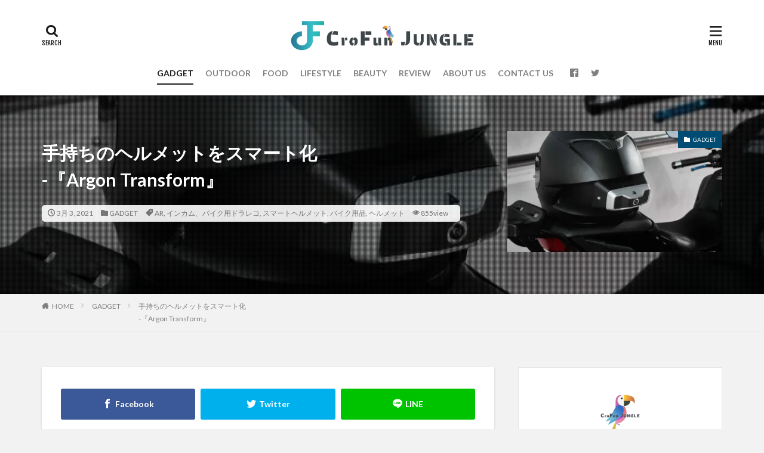

--- FILE ---
content_type: text/html; charset=UTF-8
request_url: https://crofunjungle.com/gadget/argon-transform/
body_size: 17759
content:

<!DOCTYPE html>

<html lang="ja" prefix="og: http://ogp.me/ns#" class="t-html 
">

<head prefix="og: http://ogp.me/ns# fb: http://ogp.me/ns/fb# article: http://ogp.me/ns/article#">
<meta charset="UTF-8">
<title>手持ちのヘルメットをスマート化<br>-『Argon Transform』│CroFun JUNGLE / クラファンジャングル</title>
<meta name='robots' content='max-image-preview:large'/>

<!-- Google Tag Manager for WordPress by gtm4wp.com -->
<script data-cfasync="false" data-pagespeed-no-defer>//<![CDATA[
var gtm4wp_datalayer_name="dataLayer";var dataLayer=dataLayer||[];
//]]></script>
<!-- End Google Tag Manager for WordPress by gtm4wp.com --><!-- Jetpack Site Verification Tags -->
<meta name="google-site-verification" content="fQwjwwPKmcRqDMoFlzWceELC5TAlPL_uSrUPrFOoz1Q"/>
<link rel='dns-prefetch' href='//jetpack.wordpress.com'/>
<link rel='dns-prefetch' href='//s0.wp.com'/>
<link rel='dns-prefetch' href='//s1.wp.com'/>
<link rel='dns-prefetch' href='//s2.wp.com'/>
<link rel='dns-prefetch' href='//public-api.wordpress.com'/>
<link rel='dns-prefetch' href='//0.gravatar.com'/>
<link rel='dns-prefetch' href='//1.gravatar.com'/>
<link rel='dns-prefetch' href='//2.gravatar.com'/>
<link rel='dns-prefetch' href='//widgets.wp.com'/>
<link rel='dns-prefetch' href='//i0.wp.com'/>
<link rel='dns-prefetch' href='//i1.wp.com'/>
<link rel='dns-prefetch' href='//i2.wp.com'/>
<link rel='dns-prefetch' href='//c0.wp.com'/>
<link rel='stylesheet' id='dashicons-css' href='https://c0.wp.com/c/5.7.14/wp-includes/css/dashicons.min.css' type='text/css' media='all'/>
<link rel='stylesheet' id='thickbox-css' href='https://c0.wp.com/c/5.7.14/wp-includes/js/thickbox/thickbox.css' type='text/css' media='all'/>
<link rel='stylesheet' id='wp-block-library-css' href='https://c0.wp.com/c/5.7.14/wp-includes/css/dist/block-library/style.min.css' type='text/css' media='all'/>
<style id='wp-block-library-inline-css' type='text/css'>.has-text-align-justify{text-align:justify}</style>
<link rel='stylesheet' id='mediaelement-css' href='https://c0.wp.com/c/5.7.14/wp-includes/js/mediaelement/mediaelementplayer-legacy.min.css' type='text/css' media='all'/>
<link rel='stylesheet' id='wp-mediaelement-css' href='https://c0.wp.com/c/5.7.14/wp-includes/js/mediaelement/wp-mediaelement.min.css' type='text/css' media='all'/>
<link rel='stylesheet' id='font-awesome-css' href='https://crofunjungle.com/wp-content/plugins/arconix-shortcodes/includes/css/font-awesome.min.css?ver=4.6.3' type='text/css' media='all'/>
<link rel='stylesheet' id='arconix-shortcodes-css' href='https://crofunjungle.com/wp-content/plugins/arconix-shortcodes/includes/css/arconix-shortcodes.min.css?ver=2.1.7' type='text/css' media='all'/>
<link rel='stylesheet' id='open-sans-css' href='https://fonts.googleapis.com/css?family=Open+Sans%3A300italic%2C400italic%2C600italic%2C300%2C400%2C600&#038;subset=latin%2Clatin-ext&#038;display=fallback&#038;ver=5.7.14' type='text/css' media='all'/>
<link rel='stylesheet' id='jetpack_css-css' href='https://c0.wp.com/p/jetpack/10.4.2/css/jetpack.css' type='text/css' media='all'/>
<script src='https://c0.wp.com/c/5.7.14/wp-includes/js/jquery/jquery.min.js' id='jquery-core-js'></script>
<script src='https://c0.wp.com/c/5.7.14/wp-includes/js/jquery/jquery-migrate.min.js' id='jquery-migrate-js'></script>
<script src='https://crofunjungle.com/wp-content/plugins/duracelltomi-google-tag-manager/js/gtm4wp-form-move-tracker.js?ver=1.13.1' id='gtm4wp-form-move-tracker-js'></script>
<link rel="https://api.w.org/" href="https://crofunjungle.com/wp-json/"/><link rel="alternate" type="application/json" href="https://crofunjungle.com/wp-json/wp/v2/posts/4110"/><link rel="alternate" type="application/json+oembed" href="https://crofunjungle.com/wp-json/oembed/1.0/embed?url=https%3A%2F%2Fcrofunjungle.com%2Fgadget%2Fargon-transform%2F"/>
<link rel="alternate" type="text/xml+oembed" href="https://crofunjungle.com/wp-json/oembed/1.0/embed?url=https%3A%2F%2Fcrofunjungle.com%2Fgadget%2Fargon-transform%2F&#038;format=xml"/>
<script>document.createElement("picture");if(!window.HTMLPictureElement&&document.addEventListener){window.addEventListener("DOMContentLoaded",function(){var s=document.createElement("script");s.src="https://crofunjungle.com/wp-content/plugins/webp-express/js/picturefill.min.js";document.body.appendChild(s);});}</script>
<!-- Google Tag Manager for WordPress by gtm4wp.com -->
<script data-cfasync="false" data-pagespeed-no-defer>//<![CDATA[
var dataLayer_content={"pagePostType":"post","pagePostType2":"single-post","pageCategory":["gadget"],"pageAttributes":["ar","%e3%82%a4%e3%83%b3%e3%82%ab%e3%83%a0%e3%80%81%e3%83%90%e3%82%a4%e3%82%af%e7%94%a8%e3%83%89%e3%83%a9%e3%83%ac%e3%82%b3","%e3%82%b9%e3%83%9e%e3%83%bc%e3%83%88%e3%83%98%e3%83%ab%e3%83%a1%e3%83%83%e3%83%88","%e3%83%90%e3%82%a4%e3%82%af%e7%94%a8%e5%93%81","%e3%83%98%e3%83%ab%e3%83%a1%e3%83%83%e3%83%88"],"pagePostAuthor":"たふぃ"};dataLayer.push(dataLayer_content);
//]]></script>
<script data-cfasync="false">//<![CDATA[
(function(w,d,s,l,i){w[l]=w[l]||[];w[l].push({'gtm.start':new Date().getTime(),event:'gtm.js'});var f=d.getElementsByTagName(s)[0],j=d.createElement(s),dl=l!='dataLayer'?'&l='+l:'';j.async=true;j.src='//www.googletagmanager.com/gtm.'+'js?id='+i+dl;f.parentNode.insertBefore(j,f);})(window,document,'script','dataLayer','GTM-P22JF5G');
//]]></script>
<!-- End Google Tag Manager -->
<!-- End Google Tag Manager for WordPress by gtm4wp.com --><style type='text/css'>img#wpstats{display:none}</style>
		<link class="css-async" rel href="https://crofunjungle.com/wp-content/themes/the-thor/css/icon.min.css">
<link class="css-async" rel href="https://fonts.googleapis.com/css?family=Lato:100,300,400,700,900">
<link class="css-async" rel href="https://fonts.googleapis.com/css?family=Fjalla+One">
<link class="css-async" rel href="https://fonts.googleapis.com/css?family=Noto+Sans+JP:100,200,300,400,500,600,700,800,900">
<link rel="stylesheet" href="https://crofunjungle.com/wp-content/themes/the-thor/style.min.css">
<link class="css-async" rel href="https://crofunjungle.com/wp-content/themes/the-thor-child/style-user.css?1616265514">
<link rel="canonical" href="https://crofunjungle.com/gadget/argon-transform/"/>
<script src="https://ajax.googleapis.com/ajax/libs/jquery/1.12.4/jquery.min.js"></script>
<meta http-equiv="X-UA-Compatible" content="IE=edge">
<meta name="viewport" content="width=device-width, initial-scale=1, viewport-fit=cover"/>
<style>
.widget.widget_nav_menu ul.menu{border-color: rgba(8,81,54,0.15);}.widget.widget_nav_menu ul.menu li{border-color: rgba(8,81,54,0.75);}.widget.widget_nav_menu ul.menu .sub-menu li{border-color: rgba(8,81,54,0.15);}.widget.widget_nav_menu ul.menu .sub-menu li .sub-menu li:first-child{border-color: rgba(8,81,54,0.15);}.widget.widget_nav_menu ul.menu li a:hover{background-color: rgba(8,81,54,0.75);}.widget.widget_nav_menu ul.menu .current-menu-item > a{background-color: rgba(8,81,54,0.75);}.widget.widget_nav_menu ul.menu li .sub-menu li a:before {color:#085136;}.widget.widget_nav_menu ul.menu li a{background-color:#085136;}.widget.widget_nav_menu ul.menu .sub-menu a:hover{color:#085136;}.widget.widget_nav_menu ul.menu .sub-menu .current-menu-item a{color:#085136;}.widget.widget_categories ul{border-color: rgba(8,81,54,0.15);}.widget.widget_categories ul li{border-color: rgba(8,81,54,0.75);}.widget.widget_categories ul .children li{border-color: rgba(8,81,54,0.15);}.widget.widget_categories ul .children li .children li:first-child{border-color: rgba(8,81,54,0.15);}.widget.widget_categories ul li a:hover{background-color: rgba(8,81,54,0.75);}.widget.widget_categories ul .current-menu-item > a{background-color: rgba(8,81,54,0.75);}.widget.widget_categories ul li .children li a:before {color:#085136;}.widget.widget_categories ul li a{background-color:#085136;}.widget.widget_categories ul .children a:hover{color:#085136;}.widget.widget_categories ul .children .current-menu-item a{color:#085136;}.widgetSearch__input:hover{border-color:#085136;}.widgetCatTitle{background-color:#085136;}.widgetCatTitle__inner{background-color:#085136;}.widgetSearch__submit:hover{background-color:#085136;}.widgetProfile__sns{background-color:#085136;}.widget.widget_calendar .calendar_wrap tbody a:hover{background-color:#085136;}.widget ul li a:hover{color:#085136;}.widget.widget_rss .rsswidget:hover{color:#085136;}.widget.widget_tag_cloud a:hover{background-color:#085136;}.widget select:hover{border-color:#085136;}.widgetSearch__checkLabel:hover:after{border-color:#085136;}.widgetSearch__check:checked .widgetSearch__checkLabel:before, .widgetSearch__check:checked + .widgetSearch__checkLabel:before{border-color:#085136;}.widgetTab__item.current{border-top-color:#085136;}.widgetTab__item:hover{border-top-color:#085136;}.searchHead__title{background-color:#085136;}.searchHead__submit:hover{color:#085136;}.menuBtn__close:hover{color:#085136;}.menuBtn__link:hover{color:#085136;}@media only screen and (min-width: 992px){.menuBtn__link {background-color:#085136;}}.t-headerCenter .menuBtn__link:hover{color:#085136;}.searchBtn__close:hover{color:#085136;}.searchBtn__link:hover{color:#085136;}.breadcrumb__item a:hover{color:#085136;}.pager__item{color:#085136;}.pager__item:hover, .pager__item-current{background-color:#085136; color:#fff;}.page-numbers{color:#085136;}.page-numbers:hover, .page-numbers.current{background-color:#085136; color:#fff;}.pagePager__item{color:#085136;}.pagePager__item:hover, .pagePager__item-current{background-color:#085136; color:#fff;}.heading a:hover{color:#085136;}.eyecatch__cat{background-color:#085136;}.the__category{background-color:#085136;}.dateList__item a:hover{color:#085136;}.controllerFooter__item:last-child{background-color:#085136;}.controllerFooter__close{background-color:#085136;}.bottomFooter__topBtn{background-color:#085136;}.mask-color{background-color:#085136;}.mask-colorgray{background-color:#085136;}.pickup3__item{background-color:#085136;}.categoryBox__title{color:#085136;}.comments__list .comment-meta{background-color:#085136;}.comment-respond .submit{background-color:#085136;}.prevNext__pop{background-color:#085136;}.swiper-pagination-bullet-active{background-color:#085136;}.swiper-slider .swiper-button-next, .swiper-slider .swiper-container-rtl .swiper-button-prev, .swiper-slider .swiper-button-prev, .swiper-slider .swiper-container-rtl .swiper-button-next	{background-color:#085136;}body{background:#f2f2f2;}.snsFooter{background-color:#085136}.widget-main .heading.heading-widget{background-color:#085136}.widget-main .heading.heading-widgetsimple{background-color:#085136}.widget-main .heading.heading-widgetsimplewide{background-color:#085136}.widget-main .heading.heading-widgetwide{background-color:#085136}.widget-main .heading.heading-widgetbottom:before{border-color:#085136}.widget-main .heading.heading-widgetborder{border-color:#085136}.widget-main .heading.heading-widgetborder::before,.widget-main .heading.heading-widgetborder::after{background-color:#085136}.widget-side .heading.heading-widget{background-color:#383838}.widget-side .heading.heading-widgetsimple{background-color:#383838}.widget-side .heading.heading-widgetsimplewide{background-color:#383838}.widget-side .heading.heading-widgetwide{background-color:#383838}.widget-side .heading.heading-widgetbottom:before{border-color:#383838}.widget-side .heading.heading-widgetborder{border-color:#383838}.widget-side .heading.heading-widgetborder::before,.widget-side .heading.heading-widgetborder::after{background-color:#383838}.widget-foot .heading.heading-widget{background-color:#191919}.widget-foot .heading.heading-widgetsimple{background-color:#191919}.widget-foot .heading.heading-widgetsimplewide{background-color:#191919}.widget-foot .heading.heading-widgetwide{background-color:#191919}.widget-foot .heading.heading-widgetbottom:before{border-color:#191919}.widget-foot .heading.heading-widgetborder{border-color:#191919}.widget-foot .heading.heading-widgetborder::before,.widget-foot .heading.heading-widgetborder::after{background-color:#191919}.widget-menu .heading.heading-widget{background-color:#085136}.widget-menu .heading.heading-widgetsimple{background-color:#085136}.widget-menu .heading.heading-widgetsimplewide{background-color:#085136}.widget-menu .heading.heading-widgetwide{background-color:#085136}.widget-menu .heading.heading-widgetbottom:before{border-color:#085136}.widget-menu .heading.heading-widgetborder{border-color:#085136}.widget-menu .heading.heading-widgetborder::before,.widget-menu .heading.heading-widgetborder::after{background-color:#085136}@media only screen and (min-width: 768px){.still {height: 600px;}}.still.still-movie .still__box{background-image:url();}@media only screen and (min-width: 768px){.still.still-movie .still__box{background-image:url();}}.rankingBox__bg{background-color:#085136}.the__ribbon{background-color:#dd3333}.the__ribbon:after{border-left-color:#dd3333; border-right-color:#dd3333}.eyecatch__link.eyecatch__link-mask:hover::after{content: "READ MORE";}.eyecatch__link.eyecatch__link-maskzoom:hover::after{content: "READ MORE";}.eyecatch__link.eyecatch__link-maskzoomrotate:hover::after{content: "READ MORE";}.content .balloon .balloon__img-left div {background-image:url("https://crofunjungle.com/wp-content/uploads/2021/03/cropped-CroFun-JUNGLE_アイコン-1.png");}.cc-ft28{color:#ff3d6d;}.cc-hv28:hover{color:#ff3d6d;}.cc-bg28{background-color:#ff3d6d;}.cc-br28{border-color:#ff3d6d;}.cc-ft11{color:#d1ae00;}.cc-hv11:hover{color:#d1ae00;}.cc-bg11{background-color:#d1ae00;}.cc-br11{border-color:#d1ae00;}.cc-ft10{color:#004c72;}.cc-hv10:hover{color:#004c72;}.cc-bg10{background-color:#004c72;}.cc-br10{border-color:#004c72;}.cc-ft13{color:#aa002d;}.cc-hv13:hover{color:#aa002d;}.cc-bg13{background-color:#aa002d;}.cc-br13{border-color:#aa002d;}.cc-ft12{color:#325100;}.cc-hv12:hover{color:#325100;}.cc-bg12{background-color:#325100;}.cc-br12{border-color:#325100;}.cc-ft307{color:#005e5b;}.cc-hv307:hover{color:#005e5b;}.cc-bg307{background-color:#005e5b;}.cc-br307{border-color:#005e5b;}.content .afTagBox__btnDetail{background-color:#085136;}.widget .widgetAfTag__btnDetail{background-color:#085136;}.content .afTagBox__btnAf{background-color:#085136;}.widget .widgetAfTag__btnAf{background-color:#085136;}.content a{color:#085136;}.phrase a{color:#085136;}.content .sitemap li a:hover{color:#085136;}.content h2 a:hover,.content h3 a:hover,.content h4 a:hover,.content h5 a:hover{color:#085136;}.content ul.menu li a:hover{color:#085136;}.content .es-LiconBox:before{background-color:#a83f3f;}.content .es-LiconCircle:before{background-color:#a83f3f;}.content .es-BTiconBox:before{background-color:#a83f3f;}.content .es-BTiconCircle:before{background-color:#a83f3f;}.content .es-BiconObi{border-color:#a83f3f;}.content .es-BiconCorner:before{background-color:#a83f3f;}.content .es-BiconCircle:before{background-color:#a83f3f;}.content .es-BmarkHatena::before{background-color:#005293;}.content .es-BmarkExcl::before{background-color:#b60105;}.content .es-BmarkQ::before{background-color:#005293;}.content .es-BmarkQ::after{border-top-color:#005293;}.content .es-BmarkA::before{color:#b60105;}.content .es-BsubTradi::before{color:#ffffff;background-color:#b60105;border-color:#b60105;}.btn__link-primary{color:#ffffff; background-color:#b2384e;}.content .btn__link-primary{color:#ffffff; background-color:#b2384e;}.searchBtn__contentInner .btn__link-search{color:#ffffff; background-color:#b2384e;}.btn__link-secondary{color:#ffffff; background-color:#b2384e;}.content .btn__link-secondary{color:#ffffff; background-color:#b2384e;}.btn__link-search{color:#ffffff; background-color:#b2384e;}.btn__link-normal{color:#b2384e;}.content .btn__link-normal{color:#b2384e;}.btn__link-normal:hover{background-color:#b2384e;}.content .btn__link-normal:hover{background-color:#b2384e;}.comments__list .comment-reply-link{color:#b2384e;}.comments__list .comment-reply-link:hover{background-color:#b2384e;}@media only screen and (min-width: 992px){.subNavi__link-pickup{color:#b2384e;}}@media only screen and (min-width: 992px){.subNavi__link-pickup:hover{background-color:#b2384e;}}.partsH2-10 h2{color:#191919; border-color:#43932d;}.partsH2-10 h2::before{border-top-color:#43932d;}.partsH3-61 h3{color:#191919;}.partsH3-61 h3::after{background-color:#b2384e;}.content h4{color:#191919}.content h5{color:#191919}.content ul > li::before{color:#a83f3f;}.content ul{color:#191919;}.content ol > li::before{color:#a83f3f; border-color:#a83f3f;}.content ol > li > ol > li::before{background-color:#a83f3f; border-color:#a83f3f;}.content ol > li > ol > li > ol > li::before{color:#a83f3f; border-color:#a83f3f;}.content ol{color:#191919;}.content .balloon .balloon__text{color:#191919; background-color:#f2f2f2;}.content .balloon .balloon__text-left:before{border-left-color:#f2f2f2;}.content .balloon .balloon__text-right:before{border-right-color:#f2f2f2;}.content .balloon-boder .balloon__text{color:#191919; background-color:#ffffff;  border-color:#d8d8d8;}.content .balloon-boder .balloon__text-left:before{border-left-color:#d8d8d8;}.content .balloon-boder .balloon__text-left:after{border-left-color:#ffffff;}.content .balloon-boder .balloon__text-right:before{border-right-color:#d8d8d8;}.content .balloon-boder .balloon__text-right:after{border-right-color:#ffffff;}.content blockquote{color:#191919; background-color:#f2f2f2;}.content blockquote::before{color:#d8d8d8;}.content table{color:#191919; border-top-color:#E5E5E5; border-left-color:#E5E5E5;}.content table th{background:#7f7f7f; color:#ffffff; ;border-right-color:#E5E5E5; border-bottom-color:#E5E5E5;}.content table td{background:#ffffff; ;border-right-color:#E5E5E5; border-bottom-color:#E5E5E5;}.content table tr:nth-child(odd) td{background-color:#f2f2f2;}
</style>
			<style type="text/css">html:not( .jetpack-lazy-images-js-enabled ):not( .js ) .jetpack-lazy-image {display:none}</style>
			<script>document.documentElement.classList.add('jetpack-lazy-images-js-enabled');</script>
		
<!-- Jetpack Open Graph Tags -->
<meta property="og:type" content="article"/>
<meta property="og:title" content="手持ちのヘルメットをスマート化-『Argon Transform』"/>
<meta property="og:url" content="https://crofunjungle.com/gadget/argon-transform/"/>
<meta property="og:description" content="これ一つで死角なし！ 手持ちのヘルメットをスマートヘルメット化できるデバイス 『Argon Transform&hellip;"/>
<meta property="article:published_time" content="2021-03-03T13:33:24+00:00"/>
<meta property="article:modified_time" content="2021-03-20T22:46:09+00:00"/>
<meta property="og:site_name" content="CroFun JUNGLE / クラファンジャングル"/>
<meta property="og:image" content="https://i0.wp.com/crofunjungle.com/wp-content/uploads/2021/03/argon-transform_アイキャッチ.jpg?fit=615%2C410&#038;ssl=1"/>
<meta property="og:image:width" content="615"/>
<meta property="og:image:height" content="410"/>
<meta property="og:image:alt" content=""/>
<meta property="og:locale" content="ja_JP"/>
<meta name="twitter:text:title" content="手持ちのヘルメットをスマート化&lt;br&gt;-『Argon Transform』"/>
<meta name="twitter:image" content="https://i0.wp.com/crofunjungle.com/wp-content/uploads/2021/03/argon-transform_アイキャッチ.jpg?fit=615%2C410&#038;ssl=1&#038;w=640"/>
<meta name="twitter:card" content="summary_large_image"/>

<!-- End Jetpack Open Graph Tags -->
<link rel="icon" href="https://i0.wp.com/crofunjungle.com/wp-content/uploads/2021/03/cropped-CroFun-JUNGLE_アイコン-1.png?fit=32%2C32&#038;ssl=1" sizes="32x32"/>
<link rel="icon" href="https://i0.wp.com/crofunjungle.com/wp-content/uploads/2021/03/cropped-CroFun-JUNGLE_アイコン-1.png?fit=192%2C192&#038;ssl=1" sizes="192x192"/>
<link rel="apple-touch-icon" href="https://i0.wp.com/crofunjungle.com/wp-content/uploads/2021/03/cropped-CroFun-JUNGLE_アイコン-1.png?fit=180%2C180&#038;ssl=1"/>
<meta name="msapplication-TileImage" content="https://i0.wp.com/crofunjungle.com/wp-content/uploads/2021/03/cropped-CroFun-JUNGLE_アイコン-1.png?fit=270%2C270&#038;ssl=1"/>
		<style type="text/css" id="wp-custom-css">.product_looks{background-color:#eee;padding:10px;display:-webkit-box;display:-ms-flexbox;display:flex;flex-direction:row;flex-wrap:wrap;justify-content:center;border-radius:5px}.looks_item{margin-right:10px}.product_looks img{max-width:100%;flex-wrap:wrap}.points{background-color:#eff;padding:20px;border-radius:5px}.tweet{background-color:#eee;padding:10px;border-radius:5px}</style>
		<meta property="og:site_name" content="CroFun JUNGLE / クラファンジャングル"/>
<meta property="og:type" content="article"/>
<meta property="og:title" content="手持ちのヘルメットをスマート化 -『Argon Transform』"/>
<meta property="og:description" content="目次 1 これ一つで死角なし！ 手持ちのヘルメットをスマートヘルメット化できるデバイス 『Argon Transform』 1.1 はじめに1.2 ライディングの安全性を高めるARディスプレイ1.3 後方170°のカメラで死角をほぼゼロへ1"/>
<meta property="og:url" content="https://crofunjungle.com/gadget/argon-transform/"/>
<meta property="og:image" content="https://i0.wp.com/crofunjungle.com/wp-content/uploads/2021/03/argon-transform_アイキャッチ.jpg?fit=615%2C410&ssl=1"/>
<meta name="twitter:card" content="summary"/>
<meta name="twitter:site" content="@CroFun_JUNGLE"/>


</head>
<body class=" t-logoSp40 t-logoPc60 t-headerCenter" id="top">
    <header class="l-header l-header-shadow"> <div class="container container-header"><p class="siteTitle"><a class="siteTitle__link" href="https://crofunjungle.com"><img class="siteTitle__logo" src="https://i1.wp.com/crofunjungle.com/wp-content/uploads/2021/03/logo_top-1-2.png?fit=1870%2C351&ssl=1" alt="CroFun JUNGLE / クラファンジャングル" width="1870" height="351">  </a></p><nav class="globalNavi"><div class="globalNavi__inner"><ul class="globalNavi__list"><li id="menu-item-82" class="menu-item menu-item-type-taxonomy menu-item-object-category current-post-ancestor current-menu-parent current-post-parent menu-item-82"><a href="https://crofunjungle.com/category/gadget/">GADGET</a></li><li id="menu-item-81" class="menu-item menu-item-type-taxonomy menu-item-object-category menu-item-81"><a href="https://crofunjungle.com/category/outdoor/">OUTDOOR</a></li><li id="menu-item-83" class="menu-item menu-item-type-taxonomy menu-item-object-category menu-item-83"><a href="https://crofunjungle.com/category/food/">FOOD</a></li><li id="menu-item-84" class="menu-item menu-item-type-taxonomy menu-item-object-category menu-item-84"><a href="https://crofunjungle.com/category/lifestyle/">LIFESTYLE</a></li><li id="menu-item-390" class="menu-item menu-item-type-taxonomy menu-item-object-category menu-item-390"><a href="https://crofunjungle.com/category/beauty/">BEAUTY</a></li><li id="menu-item-3429" class="menu-item menu-item-type-taxonomy menu-item-object-category menu-item-3429"><a href="https://crofunjungle.com/category/review/">REVIEW</a></li><li id="menu-item-71" class="menu-item menu-item-type-post_type menu-item-object-page menu-item-71"><a href="https://crofunjungle.com/about-us/">ABOUT US</a></li><li id="menu-item-1601" class="menu-item menu-item-type-post_type menu-item-object-page menu-item-1601"><a href="https://crofunjungle.com/contact-us/">CONTACT US</a></li></ul></div></nav><nav class="subNavi"> <ul class="subNavi__list"><li class="subNavi__item"><a class="subNavi__link icon-facebook2" href="https://www.facebook.com/CroFunJUNGLE"></a></li><li class="subNavi__item"><a class="subNavi__link icon-twitter" href="https://twitter.com/CroFun_JUNGLE"></a></li></ul></nav><div class="searchBtn ">  <input class="searchBtn__checkbox" id="searchBtn-checkbox" type="checkbox">  <label class="searchBtn__link searchBtn__link-text icon-search" for="searchBtn-checkbox"></label>  <label class="searchBtn__unshown" for="searchBtn-checkbox"></label>  <div class="searchBtn__content"> <div class="searchBtn__scroll"><label class="searchBtn__close" for="searchBtn-checkbox"><i class="icon-close"></i>CLOSE</label><div class="searchBtn__contentInner">  <aside class="widget">  <div class="widgetSearch"> <h3 class="heading heading-tertiary">キーワード</h3> <form class="widgetSearch__flex" method="get" action="https://crofunjungle.com" target="_top">  <input class="widgetSearch__input" type="text" maxlength="50" name="s" placeholder="キーワードを入力" value="">  <button class="widgetSearch__submit icon-search" type="submit" value="search"></button></form><ol class="widgetSearch__word"> <li class="widgetSearch__wordItem"><a href="https://crofunjungle.com?s=デバイス">デバイス</a></li><li class="widgetSearch__wordItem"><a href="https://crofunjungle.com?s=枕">枕</a></li><li class="widgetSearch__wordItem"><a href="https://crofunjungle.com?s=キャンプ">キャンプ</a></li></ol>  </div></aside></div> </div>  </div></div><div class="menuBtn ">  <input class="menuBtn__checkbox" id="menuBtn-checkbox" type="checkbox">  <label class="menuBtn__link menuBtn__link-text icon-menu" for="menuBtn-checkbox"></label>  <label class="menuBtn__unshown" for="menuBtn-checkbox"></label>  <div class="menuBtn__content"> <div class="menuBtn__scroll"><label class="menuBtn__close" for="menuBtn-checkbox"><i class="icon-close"></i>CLOSE</label><div class="menuBtn__contentInner"><nav class="menuBtn__navi u-none-pc"><ul class="menuBtn__naviList"><li class="menuBtn__naviItem"><a class="menuBtn__naviLink icon-facebook" href="https://www.facebook.com/CroFunJUNGLE"></a></li><li class="menuBtn__naviItem"><a class="menuBtn__naviLink icon-twitter" href="https://twitter.com/CroFun_JUNGLE"></a></li> </ul></nav>  <aside class="widget widget-menu widget_categories"><h2 class="heading heading-widgetbottom">カテゴリー</h2><ul><li class="cat-item cat-item-28"><a href="https://crofunjungle.com/category/beauty/" title="美容品関連のカテゴリ">BEAUTY</a></li><li class="cat-item cat-item-11"><a href="https://crofunjungle.com/category/food/" title="食べ物のカテゴリ">FOOD</a></li><li class="cat-item cat-item-10"><a href="https://crofunjungle.com/category/gadget/" title="デバイスやPC周辺機器のカテゴリ">GADGET</a></li><li class="cat-item cat-item-13"><a href="https://crofunjungle.com/category/lifestyle/" title="生活雑貨のカテゴリ">LIFESTYLE</a></li><li class="cat-item cat-item-12"><a href="https://crofunjungle.com/category/outdoor/" title="アウトドア用品のカテゴリ">OUTDOOR</a></li><li class="cat-item cat-item-307"><a href="https://crofunjungle.com/category/review/" title="商品レビューのカテゴリ">REVIEW</a></li></ul></aside><aside class="widget widget-menu widget_pages"><h2 class="heading heading-widgetbottom">CroFun JUNGLE について</h2><ul><li class="page_item page-item-69"><a href="https://crofunjungle.com/about-us/">ABOUT US</a></li></ul></aside><aside class="widget widget-menu widget_pages"><h2 class="heading heading-widgetbottom">お問い合わせ</h2><ul><li class="page_item page-item-1588"><a href="https://crofunjungle.com/contact-us/">CONTACT US</a></li></ul></aside></div> </div>  </div></div> </div>  </header>      <div class="l-headerBottom">  </div>   <div class="viral"> <div class="viral__bg mask mask-blackmesh  "><img width="615" height="410" src="https://crofunjungle.com/wp-content/themes/the-thor/img/dummy.gif" data-layzr="https://i0.wp.com/crofunjungle.com/wp-content/uploads/2021/03/argon-transform_アイキャッチ.jpg?fit=615%2C410&amp;ssl=1" class="attachment-icatch1280 size-icatch1280 wp-post-image jetpack-lazy-image" alt="" data-lazy-src="https://i0.wp.com/crofunjungle.com/wp-content/uploads/2021/03/argon-transform_アイキャッチ.jpg?fit=615%2C410&amp;ssl=1&amp;is-pending-load=1" srcset="[data-uri]"/>  </div> <div class="container"><div class="viral__container">  <div class="viral__contents">          <h1 class="heading heading-primary">手持ちのヘルメットをスマート化<br>-『Argon Transform』</h1> <ul class="dateList">  <li class="dateList__item icon-clock">3月 3, 2021</li>  <li class="dateList__item icon-folder"><a href="https://crofunjungle.com/category/gadget/" rel="category tag">GADGET</a></li>  <li class="dateList__item icon-tag"><a href="https://crofunjungle.com/tag/ar/" rel="tag">AR</a>, <a href="https://crofunjungle.com/tag/%e3%82%a4%e3%83%b3%e3%82%ab%e3%83%a0%e3%80%81%e3%83%90%e3%82%a4%e3%82%af%e7%94%a8%e3%83%89%e3%83%a9%e3%83%ac%e3%82%b3/" rel="tag">インカム、バイク用ドラレコ</a>, <a href="https://crofunjungle.com/tag/%e3%82%b9%e3%83%9e%e3%83%bc%e3%83%88%e3%83%98%e3%83%ab%e3%83%a1%e3%83%83%e3%83%88/" rel="tag">スマートヘルメット</a>, <a href="https://crofunjungle.com/tag/%e3%83%90%e3%82%a4%e3%82%af%e7%94%a8%e5%93%81/" rel="tag">バイク用品</a>, <a href="https://crofunjungle.com/tag/%e3%83%98%e3%83%ab%e3%83%a1%e3%83%83%e3%83%88/" rel="tag">ヘルメット</a></li>  <li class="dateList__item icon-eye">855view</li> </ul>  </div>  <div class="eyecatch"> <span class="eyecatch__cat cc-bg10"><a href="https://crofunjungle.com/category/gadget/">GADGET</a></span> <span class="eyecatch__link">  <img width="375" height="250" src="https://crofunjungle.com/wp-content/themes/the-thor/img/dummy.gif" data-layzr="https://i0.wp.com/crofunjungle.com/wp-content/uploads/2021/03/argon-transform_アイキャッチ.jpg?fit=375%2C250&amp;ssl=1" class="attachment-icatch375 size-icatch375 wp-post-image jetpack-lazy-image" alt="" data-lazy-src="https://i0.wp.com/crofunjungle.com/wp-content/uploads/2021/03/argon-transform_アイキャッチ.jpg?fit=375%2C250&amp;ssl=1&amp;is-pending-load=1" srcset="[data-uri]"/> </span>  </div></div> </div>  </div> <div class="wider"> <div class="breadcrumb"><ul class="breadcrumb__list container"><li class="breadcrumb__item icon-home"><a href="https://crofunjungle.com">HOME</a></li><li class="breadcrumb__item"><a href="https://crofunjungle.com/category/gadget/">GADGET</a></li><li class="breadcrumb__item breadcrumb__item-current"><a href="https://crofunjungle.com/gadget/argon-transform/">手持ちのヘルメットをスマート化<br>-『Argon Transform』</a></li></ul></div>  </div>    <div class="l-wrapper">   <main class="l-main u-shadow"><div class="dividerBottom">   <div class="postContents">  <aside class="social-top"><ul class="socialList socialList-type07"><li class="socialList__item"><a class="socialList__link icon-facebook" href="http://www.facebook.com/sharer.php?u=https%3A%2F%2Fcrofunjungle.com%2Fgadget%2Fargon-transform%2F&amp;t=%E6%89%8B%E6%8C%81%E3%81%A1%E3%81%AE%E3%83%98%E3%83%AB%E3%83%A1%E3%83%83%E3%83%88%E3%82%92%E3%82%B9%E3%83%9E%E3%83%BC%E3%83%88%E5%8C%96+-%E3%80%8EArgon+Transform%E3%80%8F" target="_blank" title="Facebook"></a></li><li class="socialList__item"><a class="socialList__link icon-twitter" href="http://twitter.com/intent/tweet?text=%E6%89%8B%E6%8C%81%E3%81%A1%E3%81%AE%E3%83%98%E3%83%AB%E3%83%A1%E3%83%83%E3%83%88%E3%82%92%E3%82%B9%E3%83%9E%E3%83%BC%E3%83%88%E5%8C%96+-%E3%80%8EArgon+Transform%E3%80%8F&amp;https%3A%2F%2Fcrofunjungle.com%2Fgadget%2Fargon-transform%2F&amp;url=https%3A%2F%2Fcrofunjungle.com%2Fgadget%2Fargon-transform%2F" target="_blank" title="Twitter"></a></li><li class="socialList__item"><a class="socialList__link icon-line" href="http://line.naver.jp/R/msg/text/?%E6%89%8B%E6%8C%81%E3%81%A1%E3%81%AE%E3%83%98%E3%83%AB%E3%83%A1%E3%83%83%E3%83%88%E3%82%92%E3%82%B9%E3%83%9E%E3%83%BC%E3%83%88%E5%8C%96+-%E3%80%8EArgon+Transform%E3%80%8F%0D%0Ahttps%3A%2F%2Fcrofunjungle.com%2Fgadget%2Fargon-transform%2F" target="_blank" title="LINE"></a></li></ul></aside> <section class="content partsH2-10 partsH3-61"><div class="outline"><span class="outline__title">目次</span><input class="outline__toggle" id="outline__toggle" type="checkbox"><label class="outline__switch" for="outline__toggle"></label><ul class="outline__list outline__list-1"><li class="outline__item"><a class="outline__link" href="#outline_1__1"><span class="outline__number">1</span> これ一つで死角なし！手持ちのヘルメットをスマートヘルメット化できるデバイス『Argon Transform』</a><ul class="outline__list outline__list-2"><li class="outline__item"><a class="outline__link" href="#outline_1__1_1"><span class="outline__number">1.1</span> はじめに</a></li><li class="outline__item"><a class="outline__link" href="#outline_1__1_2"><span class="outline__number">1.2</span> ライディングの安全性を高めるARディスプレイ</a></li><li class="outline__item"><a class="outline__link" href="#outline_1__1_3"><span class="outline__number">1.3</span> 後方170°のカメラで死角をほぼゼロへ</a></li><li class="outline__item"><a class="outline__link" href="#outline_1__1_4"><span class="outline__number">1.4</span> たった350gで手持ちのヘルメットをスマート化</a></li><li class="outline__item"><a class="outline__link" href="#outline_1__1_5"><span class="outline__number">1.5</span> まとめ</a></li></ul></li></ul></div><h1 id="outline_1__1"><span style="color: #333333;"><span style="font-size: 12pt;"><span style="font-size: 14pt;"><strong>これ一つで死角なし！</strong></span><br/><span style="font-size: 24pt;"><strong>手持ちのヘルメットをスマートヘルメット化できるデバイス<br/>『Argon Transform』<br/></strong></span></span><img class="alignnone size-full wp-image-184 jetpack-lazy-image" src="https://i1.wp.com/crofunjungle.com/wp-content/themes/the-thor/img/dummy.gif?resize=1140%2C8&#038;ssl=1" data-layzr="https://crofunjungle.com/wp-content/uploads/2020/11/null-14.png" alt width="1140" height="8" data-recalc-dims="1" data-lazy-src="https://i1.wp.com/crofunjungle.com/wp-content/themes/the-thor/img/dummy.gif?resize=1140%2C8&amp;is-pending-load=1#038;ssl=1" srcset="[data-uri]"><noscript><img class="alignnone size-full wp-image-184" src="https://i1.wp.com/crofunjungle.com/wp-content/themes/the-thor/img/dummy.gif?resize=1140%2C8&#038;ssl=1" data-layzr="https://crofunjungle.com/wp-content/uploads/2020/11/null-14.png" alt="" width="1140" height="8" data-recalc-dims="1"/></noscript></span></h1><p><span style="color: #333333;"><img class="aligncenter size-full wp-image-4112 jetpack-lazy-image" src="https://i1.wp.com/crofunjungle.com/wp-content/themes/the-thor/img/dummy.gif?resize=615%2C346&#038;ssl=1" data-layzr="https://crofunjungle.com/wp-content/uploads/2021/03/argon-transform_トップ.gif" alt width="615" height="346" data-recalc-dims="1" data-lazy-src="https://i1.wp.com/crofunjungle.com/wp-content/themes/the-thor/img/dummy.gif?resize=615%2C346&amp;is-pending-load=1#038;ssl=1" srcset="[data-uri]"><noscript><img class="aligncenter size-full wp-image-4112" src="https://i1.wp.com/crofunjungle.com/wp-content/themes/the-thor/img/dummy.gif?resize=615%2C346&#038;ssl=1" data-layzr="https://crofunjungle.com/wp-content/uploads/2021/03/argon-transform_トップ.gif" alt="" width="615" height="346" data-recalc-dims="1"/></noscript></span></p><h2 id="outline_1__1_1"><span style="font-size: 18pt; color: #333333;"><strong>はじめに</strong></span></h2><p><span style="color: #333333;">バイクに乗るのは好きかー！Yeah-!!</span></p><p>そろそろ冒頭のあいさつのネタが尽きてきました。たふぃです。<br/>ちなみに皆様はバイクに乗るのはお好きでしょうか。筆者は大好きです。</p><p>車より圧倒的に手軽で、体一つでどこにでも行けそうな全能感。<br/>直接感じる風や音。車体の軽さや小ささが生み出す圧倒的な運動性能<br/>バイクはいいぞ。</p><p>正直移動手段としての利便性はかなりの部分車に譲る要素が多いのですが<br/>（車はたくさん荷物も積めますし、何より全天候型ですし。冬暖かく夏涼しい）<br/>乗り物としてみたときに、あれほど楽しいものは他にないと思っています。</p><p>さてそんなバイク大好きな筆者ですが、これだけは欠点だなと思う要素が一つだけあります。</p><p>それは「事故＝死」</p><p>いやまぁうまく転がれば案外平気なこともありますが<br/>車に比べると事故った際の死亡率や重大な障害が残る確率で言えばバイクは圧倒的でしょう。<br/>だって生身ですからね。</p><p>そこで近年話題になっているのがスマートヘルメット</p><p>これは従来のヘルメットでは死角となってしまう後方の視界や<br/>視野を狭めがちなナビなどといった要素を、透過式のディスプレイでヘルメット内部に映すことでライディングの安全性を飛躍的に高めてくれるデバイスです。</p><p>ただし、なにぶん新規の分野のため、ヘルメットの種類が限られてしまうことが<br/>一つのネックとして存在していました。<br/>（ヘルメットは安全に直結するので自分に合ったものを選びたい）</p><p>しかし、そんな欠点を解消する<br/>「手持ちのヘルメットをスマートヘルメット化してくれるデバイス」が登場しました。</p><p>その名も『Argon Transform』</p><p>早速見ていきましょう！</p><p>&nbsp;</p><h2 id="outline_1__1_2"><span style="font-size: 18pt; color: #333333;"><strong>ライディングの安全性を高めるARディスプレイ</strong></span></h2><p><span style="color: #333333;">スマートヘルメットの最大のメリットはこのARディスプレイ</span></p><p>皆さんもツーリングに行く際にスマホをナビ代わりにしたり<br/>高速道路や幹線道路の走行中にメーターを見ていたるするでしょう。</p><p>そんな一瞬視線を移したときにヒヤッとした経験、ありませんか？</p><p>特に安全のためにフルフェイスのヘルメットを使っている場合<br/>視界は圧倒的に狭くなります。</p><p>メーターもスマホも大抵はハンドル付近にあるため、そちらを見ているときは<br/>ほとんどの場合正面は見えていません。</p><p>しかしスマートヘルメットのARディスプレイがあれば<br/>速度やナビゲーションを常に視界に表示してくれるため、大きな視線移動を必要とせず<br/>常に周囲に目を向けながらライディングに集中することができます。</p><p style="text-align: center;"><span style="color: #333333;"><img class="aligncenter wp-image-4113 jetpack-lazy-image" src="https://i1.wp.com/crofunjungle.com/wp-content/themes/the-thor/img/dummy.gif?resize=639%2C359&#038;ssl=1" data-layzr="https://crofunjungle.com/wp-content/uploads/2021/03/argon-transform_ARディスプレイ-1024x576.jpg" alt width="639" height="359" data-recalc-dims="1" data-lazy-src="https://i1.wp.com/crofunjungle.com/wp-content/themes/the-thor/img/dummy.gif?resize=639%2C359&amp;is-pending-load=1#038;ssl=1" srcset="[data-uri]"><noscript><img class="aligncenter wp-image-4113" src="https://i1.wp.com/crofunjungle.com/wp-content/themes/the-thor/img/dummy.gif?resize=639%2C359&#038;ssl=1" data-layzr="https://crofunjungle.com/wp-content/uploads/2021/03/argon-transform_ARディスプレイ-1024x576.jpg" alt="" width="639" height="359" data-recalc-dims="1"/></noscript></span></p><p style="text-align: center;"><span style="color: #333333;"><img class="aligncenter size-full wp-image-4114 jetpack-lazy-image" src="https://i1.wp.com/crofunjungle.com/wp-content/themes/the-thor/img/dummy.gif?resize=480%2C288&#038;ssl=1" data-layzr="https://crofunjungle.com/wp-content/uploads/2021/03/argon-transform_無駄な視線移動ゼロへ.gif" alt width="480" height="288" data-recalc-dims="1" data-lazy-src="https://i1.wp.com/crofunjungle.com/wp-content/themes/the-thor/img/dummy.gif?resize=480%2C288&amp;is-pending-load=1#038;ssl=1" srcset="[data-uri]"><noscript><img class="aligncenter size-full wp-image-4114" src="https://i1.wp.com/crofunjungle.com/wp-content/themes/the-thor/img/dummy.gif?resize=480%2C288&#038;ssl=1" data-layzr="https://crofunjungle.com/wp-content/uploads/2021/03/argon-transform_無駄な視線移動ゼロへ.gif" alt="" width="480" height="288" data-recalc-dims="1"/></noscript></span><span style="color: #333333;">無駄な視線移動を減らし、安全性を飛躍的に高めてくれるのが最大の魅力</span></p><p><span style="color: #333333;"><br/>カーナビはもちろん、速度やカメラの映像<br/>再生中の音楽からスマートフォンへの着信といった走行中にとれると便利な情報は<br/>あらかた取得できるので、これ一つでほぼ視線を動かす必要はなくなりますね。<br/></span></p><p style="text-align: center;"><span style="color: #333333;"><img class="aligncenter size-full wp-image-4121 jetpack-lazy-image" src="https://i1.wp.com/crofunjungle.com/wp-content/themes/the-thor/img/dummy.gif?resize=480%2C261&#038;ssl=1" data-layzr="https://crofunjungle.com/wp-content/uploads/2021/03/argon-transform_ナビも表示できる-2.gif" alt width="480" height="261" data-recalc-dims="1" data-lazy-src="https://i1.wp.com/crofunjungle.com/wp-content/themes/the-thor/img/dummy.gif?resize=480%2C261&amp;is-pending-load=1#038;ssl=1" srcset="[data-uri]"><noscript><img class="aligncenter size-full wp-image-4121" src="https://i1.wp.com/crofunjungle.com/wp-content/themes/the-thor/img/dummy.gif?resize=480%2C261&#038;ssl=1" data-layzr="https://crofunjungle.com/wp-content/uploads/2021/03/argon-transform_ナビも表示できる-2.gif" alt="" width="480" height="261" data-recalc-dims="1"/></noscript></span><span style="color: #333333;">ツーリング中は意外とナビを見てる時間が長いのでめちゃくちゃ助かりますね</span></p><p>&nbsp;</p><h2 id="outline_1__1_3"><span style="font-size: 18pt; color: #333333;"><strong>後方170°のカメラで死角をほぼゼロへ</strong></span></h2><p><span style="color: #333333;">無駄な視線移動を減らすだけが魅力じゃありません。<br/>本来見えないところまで見えるようになるんです。</span></p><p>人体には絶対に防ぐことのできない死角があります。<br/>それは背後。人類の目が正面についている以上、後ろは絶対に見えません。</p><p>ここで荒業、目で見えないならカメラをつければいいじゃない！</p><p>そう、前述のARディスプレイに後方の映像を映すこともできるんです。</p><p>ただでさえ視野が狭いヘルメット。<br/>モノによっては振り向いても後方が見えにくい形状のモノや<br/>車種によってはサイドミラーでもカバーしきれない死角が存在します。</p><p>しかしこのデバイスをつかばそんな死角ともおさらば！</p><p>車線移動やUターンもなんのその。<br/>事前に視野角170°の後方カメラでチェックできるので、圧倒的安全に後方を確認することができます。</p><p style="text-align: center;"><span style="color: #333333;"><img class="aligncenter size-full wp-image-4117 jetpack-lazy-image" src="https://i1.wp.com/crofunjungle.com/wp-content/themes/the-thor/img/dummy.gif?resize=480%2C290&#038;ssl=1" data-layzr="https://crofunjungle.com/wp-content/uploads/2021/03/argon-transform_後方の視界が取れるリアカメラ.gif" alt width="480" height="290" data-recalc-dims="1" data-lazy-src="https://i1.wp.com/crofunjungle.com/wp-content/themes/the-thor/img/dummy.gif?resize=480%2C290&amp;is-pending-load=1#038;ssl=1" srcset="[data-uri]"><noscript><img class="aligncenter size-full wp-image-4117" src="https://i1.wp.com/crofunjungle.com/wp-content/themes/the-thor/img/dummy.gif?resize=480%2C290&#038;ssl=1" data-layzr="https://crofunjungle.com/wp-content/uploads/2021/03/argon-transform_後方の視界が取れるリアカメラ.gif" alt="" width="480" height="290" data-recalc-dims="1"/></noscript></span><span style="color: #333333;">ついにライダーは最大の弱点だった後方の死角を克服します</span></p><p><span style="color: #333333;"><br/>また前後のカメラはドライブレコーダーとしての機能も備えているので<br/>万が一の際にも映像証拠として残すことができます。</span></p><p>もちろん楽しい旅の記録をライダー視点で映すアクションカム用途であってほしいですけどね。</p><p>&nbsp;</p><p style="text-align: center;"><span style="color: #333333;"><img class="aligncenter size-full wp-image-4119 jetpack-lazy-image" src="https://i1.wp.com/crofunjungle.com/wp-content/themes/the-thor/img/dummy.gif?resize=615%2C346&#038;ssl=1" data-layzr="https://crofunjungle.com/wp-content/uploads/2021/03/argon-transform_アクションカム兼ドラレコとしても〇.gif" alt width="615" height="346" data-recalc-dims="1" data-lazy-src="https://i1.wp.com/crofunjungle.com/wp-content/themes/the-thor/img/dummy.gif?resize=615%2C346&amp;is-pending-load=1#038;ssl=1" srcset="[data-uri]"><noscript><img class="aligncenter size-full wp-image-4119" src="https://i1.wp.com/crofunjungle.com/wp-content/themes/the-thor/img/dummy.gif?resize=615%2C346&#038;ssl=1" data-layzr="https://crofunjungle.com/wp-content/uploads/2021/03/argon-transform_アクションカム兼ドラレコとしても〇.gif" alt="" width="615" height="346" data-recalc-dims="1"/></noscript></span><span style="color: #333333;">アクションカム兼ドラレコとしても使えると思うとお得感が出てきますね</span></p><p>&nbsp;</p><h2 id="outline_1__1_4"><span style="font-size: 18pt; color: #333333;"><strong>たった350gで手持ちのヘルメットをスマート化</strong></span></h2><p><span style="color: #333333;">さてここまではほとんどスマートヘルメットのポイントでしたが<br/>ここに関しては現状『Argon Transform』のメリットです。</span></p><p>Argon Transformは手持ちのヘルメットに後付できるんですよ！</p><p>これまでも多くのスマートヘルメットが話題に上がりましたが<br/>そのどれもがヘルメット一体型。</p><p>後付のモノも中にはありますが、後方の視界が取れるカメラを備えたものはありませんでした。<br/>それをなんと350gで実現しているんです！</p><p>あ、意外と重くね？って思いました？</p><p>いやいやヘルメットって軽い軽い言われるものでも1.4kgくらいは普通にあるのですよ<br/>アクションカムやインカムもろもろを付けたら200gは簡単に加算されます。<br/>そこに数10gでヘッドアップディスプレイ、後方視界、ドラレコがついてくると思えば…</p><p>一気に軽く感じませんか？</p><p style="text-align: center;"><span style="color: #333333;"><img class="aligncenter size-full wp-image-4118 jetpack-lazy-image" src="https://i1.wp.com/crofunjungle.com/wp-content/themes/the-thor/img/dummy.gif?resize=615%2C410&#038;ssl=1" data-layzr="https://crofunjungle.com/wp-content/uploads/2021/03/argon-transform_軽量設計.jpg" alt width="615" height="410" data-recalc-dims="1" data-lazy-src="https://i1.wp.com/crofunjungle.com/wp-content/themes/the-thor/img/dummy.gif?resize=615%2C410&amp;is-pending-load=1#038;ssl=1" srcset="[data-uri]"><noscript><img class="aligncenter size-full wp-image-4118" src="https://i1.wp.com/crofunjungle.com/wp-content/themes/the-thor/img/dummy.gif?resize=615%2C410&#038;ssl=1" data-layzr="https://crofunjungle.com/wp-content/uploads/2021/03/argon-transform_軽量設計.jpg" alt="" width="615" height="410" data-recalc-dims="1"/></noscript></span></p><p><span style="color: #333333;">またヘルメットは安全装置の一つなので<br/>やはり体に合ったものを使うのが最重要。</span></p><p>既存のヘルメット群が選択肢に入るのはやはり大きなメリットです。<br/>（サイズの合わないヘルメットとか頭痛になったりしますしね）</p><p>なによりデザインが好みのものを選べるのはうれしいですね。</p><p style="text-align: center;"><span style="color: #333333;"><img class="aligncenter size-full wp-image-4120 jetpack-lazy-image" src="https://i1.wp.com/crofunjungle.com/wp-content/themes/the-thor/img/dummy.gif?resize=615%2C346&#038;ssl=1" data-layzr="https://crofunjungle.com/wp-content/uploads/2021/03/argon-transform_簡単装着.gif" alt width="615" height="346" data-recalc-dims="1" data-lazy-src="https://i1.wp.com/crofunjungle.com/wp-content/themes/the-thor/img/dummy.gif?resize=615%2C346&amp;is-pending-load=1#038;ssl=1" srcset="[data-uri]"><noscript><img class="aligncenter size-full wp-image-4120" src="https://i1.wp.com/crofunjungle.com/wp-content/themes/the-thor/img/dummy.gif?resize=615%2C346&#038;ssl=1" data-layzr="https://crofunjungle.com/wp-content/uploads/2021/03/argon-transform_簡単装着.gif" alt="" width="615" height="346" data-recalc-dims="1"/></noscript></span></p><p><span style="color: #333333;"><br/>しいて欠点を上げるならば…</span></p><p>「これたぶんジェットヘルメットにはつかない気がする」</p><p>&nbsp;</p><h2 id="outline_1__1_5"><span style="font-size: 18pt; color: #333333;"><strong>まとめ</strong></span></h2><p><span style="font-weight: 400; color: #333333;">『Argon Transform』は、</span></p><p><span style="color: #333333;"><strong><span style="font-size: 14pt;"><b>　・ARディスプレイで無駄な視線移動を減らしてライディングに集中できる</b><br/><b>　・後方170°の広視野角で死角ゼロへ</b><br/><b>　・約350gの軽量設計</b><br/></span></strong></span></p><p><span style="color: #333333;">といった魅力を持つ、手持ちのヘルメットをスマートヘルメット化できるデバイスです。</span></p><p>旅を快適にするだけでなく、飛躍的に安全性を高めてくれるスマートヘルメット<br/>是非この分野には躍進してほしいですね。</p><p>後方の視界が取れて取り付けヘルメットが選べるタイプは筆者の知る限りこれだけなので<br/>気になる方はマストバイです！</p><p><span style="color: #333333;"><span style="font-weight: 400;">Argon Transform　ｘ１<br/>リターン金額　93,750円</span></span></p><div class="youtube"><iframe title="【Argon Transform】お持ちのヘルメットに後付けするスマートヘルメットシステム" src="https://www.youtube.com/embed/94yuZaowpcQ?feature=oembed" frameborder="0" allow="accelerometer; autoplay; clipboard-write; encrypted-media; gyroscope; picture-in-picture" allowfullscreen></iframe></div><p><span style="color: #0000ff;"><a style="color: #0000ff;" href="https://greenfunding.jp/lab/projects/3783">https://greenfunding.jp/lab/projects/3783</a></span></p><p>&lt;関連記事&gt;<br/><span style="color: #0000ff;"><a style="color: #0000ff;" href="https://crofunjungle.com/outdoor/urbanismxnomadica-mountain-parka/"> キャンツーライダー必見！-『urbanism×nomadica 60/40 マウンテンパーカー』</a></span></p><p>&nbsp;</p> </section>  <aside class="social-bottom"><ul class="socialList socialList-type07"><li class="socialList__item"><a class="socialList__link icon-facebook" href="http://www.facebook.com/sharer.php?u=https%3A%2F%2Fcrofunjungle.com%2Fgadget%2Fargon-transform%2F&amp;t=%E6%89%8B%E6%8C%81%E3%81%A1%E3%81%AE%E3%83%98%E3%83%AB%E3%83%A1%E3%83%83%E3%83%88%E3%82%92%E3%82%B9%E3%83%9E%E3%83%BC%E3%83%88%E5%8C%96+-%E3%80%8EArgon+Transform%E3%80%8F" target="_blank" title="Facebook"></a></li><li class="socialList__item"><a class="socialList__link icon-twitter" href="http://twitter.com/intent/tweet?text=%E6%89%8B%E6%8C%81%E3%81%A1%E3%81%AE%E3%83%98%E3%83%AB%E3%83%A1%E3%83%83%E3%83%88%E3%82%92%E3%82%B9%E3%83%9E%E3%83%BC%E3%83%88%E5%8C%96+-%E3%80%8EArgon+Transform%E3%80%8F&amp;https%3A%2F%2Fcrofunjungle.com%2Fgadget%2Fargon-transform%2F&amp;url=https%3A%2F%2Fcrofunjungle.com%2Fgadget%2Fargon-transform%2F" target="_blank" title="Twitter"></a></li><li class="socialList__item"><a class="socialList__link icon-line" href="http://line.naver.jp/R/msg/text/?%E6%89%8B%E6%8C%81%E3%81%A1%E3%81%AE%E3%83%98%E3%83%AB%E3%83%A1%E3%83%83%E3%83%88%E3%82%92%E3%82%B9%E3%83%9E%E3%83%BC%E3%83%88%E5%8C%96+-%E3%80%8EArgon+Transform%E3%80%8F%0D%0Ahttps%3A%2F%2Fcrofunjungle.com%2Fgadget%2Fargon-transform%2F" target="_blank" title="LINE"></a></li></ul></aside></div>    <div class="snsFollow"><div class="snsFollow__bg"><img width="375" height="250" src="https://crofunjungle.com/wp-content/themes/the-thor/img/dummy.gif" data-layzr="https://i0.wp.com/crofunjungle.com/wp-content/uploads/2021/03/argon-transform_アイキャッチ.jpg?fit=375%2C250&amp;ssl=1" class="attachment-icatch375 size-icatch375 wp-post-image jetpack-lazy-image" alt="" data-lazy-src="https://i0.wp.com/crofunjungle.com/wp-content/uploads/2021/03/argon-transform_アイキャッチ.jpg?fit=375%2C250&amp;ssl=1&amp;is-pending-load=1" srcset="[data-uri]"/></div><div class="snsFollow__contents"><div class="snsFollow__text">最新情報をチェックしよう！</div><ul class="snsFollow__list"><li class="snsFollow__item"><a href="https://twitter.com/CroFun_JUNGLE" class="twitter-follow-button" data-size="large" data-show-screen-name="false" data-lang="ja" data-show-count="false">フォローする</a></li></ul></div></div><ul class="prevNext"><li class="prevNext__item prevNext__item-prev"><div class="eyecatch"><div class="prevNext__pop">Prev</div><a class="eyecatch__link" href="https://crofunjungle.com/lifestyle/conspara-waistbag/"><img data-layzr="https://i2.wp.com/crofunjungle.com/wp-content/uploads/2021/03/CONSPARA_アイキャッチ.jpg?fit=375%2C250&ssl=1" alt="TSAロックと多彩な防犯機能で海外旅行も安心<br>-『CONSPARAウェストバッグ』" width="375" height="250" src="https://crofunjungle.com/wp-content/themes/the-thor/img/dummy.gif"><div class="prevNext__title"><span class="icon-clock">3月 2, 2021</span><h3 class="heading heading-secondary">TSAロックと多彩な防犯機能で海外旅行も安心<br>-『CONSPARAウェストバッグ』</h3></div></a></div></li><li class="prevNext__item prevNext__item-next"><div class="eyecatch"><div class="prevNext__pop">Next</div><a class="eyecatch__link" href="https://crofunjungle.com/lifestyle/onestroke/"><img data-layzr="https://i1.wp.com/crofunjungle.com/wp-content/uploads/2021/03/onest_main.jpg?fit=375%2C211&ssl=1" alt="いつもの掃除が変わるかも！<br>-『ONE STROKE（ワンストローク）』" width="375" height="211" src="https://crofunjungle.com/wp-content/themes/the-thor/img/dummy.gif"><div class="prevNext__title"><span class="icon-clock">3月 4, 2021</span><h3 class="heading heading-secondary">いつもの掃除が変わるかも！<br>-『ONE STROKE（ワンストローク）』</h3></div></a></div></li></ul><aside class="profile"><div class="profile__author"><div class="profile__text">この記事を書いた人</div><img data-layzr="https://i0.wp.com/crofunjungle.com/wp-content/uploads/2021/03/たふぃicon.jpg?fit=96%2C91&amp;ssl=1" alt="たふぃ" width="80" height="80" src="https://crofunjungle.com/wp-content/themes/the-thor/img/dummy.gif"><h2 class="profile__name">たふぃ</h2></div><div class="profile__contents"><div class="profile__description">■自己紹介<br>ライターだったりライダーだったりなサイト管理担当。<br>多趣味が災いし、大体金欠か睡眠不足。<br><br>■主な執筆ジャンル<br>ガジェット/アウトドア(バイク関連)/ライフスタイル</div><ul class="profile__list"></ul><div class="btn btn-center"><a class="btn__link btn__link-secondary" href="https://crofunjungle.com/author/ta_fi3/">投稿一覧へ</a></div></div></aside><aside class="related"><h2 class="heading heading-sub">関連する記事</h2><ul class="related__list"><li class="related__item"><div class="eyecatch"><span class="eyecatch__cat cc-bg10"><a href="https://crofunjungle.com/category/gadget/">GADGET</a></span><a class="eyecatch__link" href="https://crofunjungle.com/gadget/jelly-2/"><img data-layzr="https://i1.wp.com/crofunjungle.com/wp-content/uploads/2021/01/Jelly2_メイン.jpg?fit=375%2C250&ssl=1" alt="これが最強の小型スマホだッ！ <br>-『Jelly 2』" width="375" height="250" src="https://crofunjungle.com/wp-content/themes/the-thor/img/dummy.gif"></a></div><div class="archive__contents"><ul class="dateList"><li class="dateList__item icon-clock">1月 15, 2021</li></ul><h3 class="heading heading-secondary"><a href="https://crofunjungle.com/gadget/jelly-2/">これが最強の小型スマホだッ！ <br>-『Jelly 2』</a></h3></div></li><li class="related__item"><div class="eyecatch"><span class="eyecatch__cat cc-bg10"><a href="https://crofunjungle.com/category/gadget/">GADGET</a></span><a class="eyecatch__link" href="https://crofunjungle.com/gadget/ifelitip/"><img data-layzr="https://i1.wp.com/crofunjungle.com/wp-content/uploads/2021/02/ifeliチップ_アイキャッチ.jpg?fit=375%2C182&ssl=1" alt="Apple Pencilをより快適に<br>-『ifeliチップ』" width="375" height="182" src="https://crofunjungle.com/wp-content/themes/the-thor/img/dummy.gif"></a></div><div class="archive__contents"><ul class="dateList"><li class="dateList__item icon-clock">2月 1, 2021</li></ul><h3 class="heading heading-secondary"><a href="https://crofunjungle.com/gadget/ifelitip/">Apple Pencilをより快適に<br>-『ifeliチップ』</a></h3></div></li><li class="related__item"><div class="eyecatch"><span class="eyecatch__cat cc-bg10"><a href="https://crofunjungle.com/category/gadget/">GADGET</a></span><a class="eyecatch__link" href="https://crofunjungle.com/gadget/xiran/"><img data-layzr="https://i0.wp.com/crofunjungle.com/wp-content/uploads/2021/01/Xiran_アイキャッチ.jpg?fit=375%2C213&ssl=1" alt="日常でも活躍する真のマルチツール <br>-『Xiran』" width="375" height="213" src="https://crofunjungle.com/wp-content/themes/the-thor/img/dummy.gif"></a></div><div class="archive__contents"><ul class="dateList"><li class="dateList__item icon-clock">1月 16, 2021</li></ul><h3 class="heading heading-secondary"><a href="https://crofunjungle.com/gadget/xiran/">日常でも活躍する真のマルチツール <br>-『Xiran』</a></h3></div></li></ul></aside>   <aside class="comments" id="comments">  <div id="respond" class="comment-respond"><h3 id="reply-title" class="comment-reply-title">コメントを残す<small><a rel="nofollow" id="cancel-comment-reply-link" href="/gadget/argon-transform/#respond" style="display:none;">コメントをキャンセル</a></small></h3><form id="commentform" class="comment-form"><iframetitle="コメントフォーム"src="https://jetpack.wordpress.com/jetpack-comment/?blogid=185283751&#038;postid=4110&#038;comment_registration=0&#038;require_name_email=1&#038;stc_enabled=0&#038;stb_enabled=0&#038;show_avatars=1&#038;avatar_default=mystery&#038;greeting=%E3%82%B3%E3%83%A1%E3%83%B3%E3%83%88%E3%82%92%E6%AE%8B%E3%81%99&#038;greeting_reply=%25s+%E3%81%B8%E8%BF%94%E4%BF%A1%E3%81%99%E3%82%8B&#038;color_scheme=dark&#038;lang=ja&#038;jetpack_version=10.4.2&#038;show_cookie_consent=10&#038;has_cookie_consent=0&#038;token_key=%3Bnormal%3B&#038;sig=5f59737da394ab2aef2df186d356b35756d637b3#parent=https%3A%2F%2Fcrofunjungle.com%2Fgadget%2Fargon-transform%2F"name="jetpack_remote_comment"style="width:100%; height: 430px; border:0;"class="jetpack_remote_comment"id="jetpack_remote_comment"sandbox="allow-same-origin allow-top-navigation allow-scripts allow-forms allow-popups"></iframe><script>document.addEventListener('DOMContentLoaded',function(){var commentForms=document.getElementsByClassName('jetpack_remote_comment');for(var i=0;i<commentForms.length;i++){commentForms[i].allowTransparency=false;commentForms[i].scrolling='no';}});</script></form></div><input type="hidden" name="comment_parent" id="comment_parent" value=""/></aside>  </div> </main> <div class="l-sidebar">  <div class="widgetSticky">  <aside class="widget widget-side u-borderfix widget_fit_user_class">  <div class="widgetProfile"> <div class="widgetProfile__img"><img width="120" height="120" data-layzr="https://i1.wp.com/crofunjungle.com/wp-content/uploads/2021/03/logo_walker_-1-1.png?fit=120%2C120&amp;ssl=1" alt="CroFun Walker" src="https://crofunjungle.com/wp-content/themes/the-thor/img/dummy.gif"></div> <h3 class="widgetProfile__name">CroFun Walker</h3>  <p class="widgetProfile__text">CroFun JUNGLEは、数多のクラウドファンディングメディアに掲載された、未だ見ぬ魅力的な商品や革新的なテクノロジー、それらアイデアの種を発見・発信するクラウドファンディング専門メディアです。</p> </div></aside><aside class="widget widget-side u-borderfix widget_fit_thumbnail_archive_class"><h2 class="heading heading-widgetsimple">最新記事</h2><ol class="widgetArchive"><li class="widgetArchive__item"><div class="eyecatch "><span class="eyecatch__cat cc-bg307"><a href="https://crofunjungle.com/category/review/">REVIEW</a></span><a class="eyecatch__link" href="https://crofunjungle.com/review/%e3%81%93%e3%82%8c%e3%81%af%e3%82%82%e3%81%86%e5%a4%8f%e3%81%ae%e5%bf%85%e9%9c%80%e5%93%81%ef%bc%81%e6%a9%9f%e8%83%bd%e6%80%a7t%e3%82%b7%e3%83%a3%e3%83%84%e3%80%8eo5pro-cooling-t%e3%80%8f%e3%82%92/"><img width="375" height="211" src="https://crofunjungle.com/wp-content/themes/the-thor/img/dummy.gif" data-layzr="https://i2.wp.com/crofunjungle.com/wp-content/uploads/2021/07/サムネイル.jpg?fit=375%2C211&amp;ssl=1" class="attachment-icatch375 size-icatch375 wp-post-image jetpack-lazy-image" alt="" data-lazy-src="https://i2.wp.com/crofunjungle.com/wp-content/uploads/2021/07/サムネイル.jpg?fit=375%2C211&amp;ssl=1&amp;is-pending-load=1" srcset="[data-uri]"/>  </a> </div> <div class="widgetArchive__contents">  <h3 class="heading heading-tertiary"> <a href="https://crofunjungle.com/review/%e3%81%93%e3%82%8c%e3%81%af%e3%82%82%e3%81%86%e5%a4%8f%e3%81%ae%e5%bf%85%e9%9c%80%e5%93%81%ef%bc%81%e6%a9%9f%e8%83%bd%e6%80%a7t%e3%82%b7%e3%83%a3%e3%83%84%e3%80%8eo5pro-cooling-t%e3%80%8f%e3%82%92/">これはもう夏の必需品！機能性Tシャツ『O5PRO Cooling T』をレビュー！</a>  </h3> </div>  </li></ol></aside><aside class="widget widget-side u-borderfix widget_fit_ranking_archive_class"><h2 class="heading heading-widgetsimple">週間ランキング</h2><div id="rankwidget-d8750daaf338ff10499a6df9b4ab2d1f"> <ol class="widgetArchive">  <li class="widgetArchive__item widgetArchive__item-no widgetArchive__item-offline rank-offline"><div class="widgetArchive__contents "> <p class="phrase phrase-tertiary">オフラインのためランキングが表示できません</p></div>  </li> </ol></div></aside><aside class="widget widget-side u-borderfix widget_fit_aditem_class"><div class="adWidget"><script async src="https://pagead2.googlesyndication.com/pagead/js/adsbygoogle.js"></script><ins class="adsbygoogle" style="display:block" data-ad-client="ca-pub-9157410261066748" data-ad-slot="9030766263" data-ad-format="auto" data-full-width-responsive="true"></ins><script>(adsbygoogle=window.adsbygoogle||[]).push({});</script></div></aside>  </div></div>  </div>     <div class="l-footerTop"> <div class="wider"><div class="categoryBox">  <div class="container"> <h2 class="heading heading-main u-bold cc-ft10"><i class="icon-folder"></i>GADGET<span>の最新記事8件</span></h2> <ul class="categoryBox__list"> <li class="categoryBox__item"> <div class="eyecatch"> <a class="eyecatch__link" href="https://crofunjungle.com/gadget/betthe/"> <img width="375" height="194" src="https://crofunjungle.com/wp-content/themes/the-thor/img/dummy.gif" data-layzr="https://i0.wp.com/crofunjungle.com/wp-content/uploads/2021/06/BETTHE_アイキャッチ.jpg?fit=375%2C194&amp;ssl=1" class="attachment-icatch375 size-icatch375 wp-post-image jetpack-lazy-image" alt="" data-lazy-src="https://i0.wp.com/crofunjungle.com/wp-content/uploads/2021/06/BETTHE_アイキャッチ.jpg?fit=375%2C194&amp;ssl=1&amp;is-pending-load=1" srcset="[data-uri]"/>  </a>  </div> <div class="categoryBox__contents"><ul class="dateList"> <li class="dateList__item icon-clock">6月 30, 2021</li></ul><h2 class="heading heading-tertiary"><a href="https://crofunjungle.com/gadget/betthe/">圧倒的低遅延を実現するワイヤレスイヤホン<br>-『BETTHE』</a> </h2>  </div></li>  <li class="categoryBox__item"> <div class="eyecatch"> <a class="eyecatch__link" href="https://crofunjungle.com/gadget/oricobackuper/"> <img width="375" height="243" src="https://crofunjungle.com/wp-content/themes/the-thor/img/dummy.gif" data-layzr="https://i2.wp.com/crofunjungle.com/wp-content/uploads/2021/06/ORIKObackuper_アイキャッチ.jpg?fit=375%2C243&amp;ssl=1" class="attachment-icatch375 size-icatch375 wp-post-image jetpack-lazy-image" alt="" data-lazy-src="https://i2.wp.com/crofunjungle.com/wp-content/uploads/2021/06/ORIKObackuper_アイキャッチ.jpg?fit=375%2C243&amp;ssl=1&amp;is-pending-load=1" srcset="[data-uri]"/>  </a>  </div> <div class="categoryBox__contents"><ul class="dateList"> <li class="dateList__item icon-clock">6月 3, 2021</li></ul><h2 class="heading heading-tertiary"><a href="https://crofunjungle.com/gadget/oricobackuper/">スマホのバックアップはお任せ！<br>-『ORICOバックアッパー』</a> </h2>  </div></li>  <li class="categoryBox__item"> <div class="eyecatch"> <a class="eyecatch__link" href="https://crofunjungle.com/gadget/s2c/"> <img width="375" height="250" src="https://crofunjungle.com/wp-content/themes/the-thor/img/dummy.gif" data-layzr="https://i0.wp.com/crofunjungle.com/wp-content/uploads/2021/06/s2c_icatch.jpg?fit=375%2C250&amp;ssl=1" class="attachment-icatch375 size-icatch375 wp-post-image jetpack-lazy-image" alt="" data-lazy-src="https://i0.wp.com/crofunjungle.com/wp-content/uploads/2021/06/s2c_icatch.jpg?fit=375%2C250&amp;ssl=1&amp;is-pending-load=1" srcset="[data-uri]"/>  </a>  </div> <div class="categoryBox__contents"><ul class="dateList"> <li class="dateList__item icon-clock">6月 1, 2021</li></ul><h2 class="heading heading-tertiary"><a href="https://crofunjungle.com/gadget/s2c/">こんなのが欲しかった！タブレットアームスタンド<br>-『S2C』</a> </h2>  </div></li>  <li class="categoryBox__item"> <div class="eyecatch"> <a class="eyecatch__link" href="https://crofunjungle.com/gadget/auto-square-3/"> <img width="375" height="211" src="https://crofunjungle.com/wp-content/themes/the-thor/img/dummy.gif" data-layzr="https://i0.wp.com/crofunjungle.com/wp-content/uploads/2021/05/オートスクエア3_アイキャッチ.jpg?fit=375%2C211&amp;ssl=1" class="attachment-icatch375 size-icatch375 wp-post-image jetpack-lazy-image" alt="オートスクエア3_アイキャッチ" data-lazy-src="https://i0.wp.com/crofunjungle.com/wp-content/uploads/2021/05/オートスクエア3_アイキャッチ.jpg?fit=375%2C211&amp;ssl=1&amp;is-pending-load=1" srcset="[data-uri]"/>  </a>  </div> <div class="categoryBox__contents"><ul class="dateList"> <li class="dateList__item icon-clock">5月 31, 2021</li></ul><h2 class="heading heading-tertiary"><a href="https://crofunjungle.com/gadget/auto-square-3/">冷却機能が付いた車用スマホホルダー <br>-『オートスクエア3』</a> </h2>  </div></li></ul>  </div></div> </div>  </div>   <script type="application/ld+json"> { "@context": "http://schema.org", "@type": "Article ", "mainEntityOfPage":{"@type": "WebPage","@id": "https://crofunjungle.com/gadget/argon-transform/" }, "headline": "手持ちのヘルメットをスマート化<br>-『Argon Transform』", "description": "目次 1 これ一つで死角なし！ 手持ちのヘルメットをスマートヘルメット化できるデバイス 『Argon Transform』 1.1 はじめに1.2 ライディングの安全性を高めるARディスプレイ1.3 後方170°のカメラで死角をほぼゼロへ1.4 たっ [&hellip;]", "image": {"@type": "ImageObject","url": "https://i0.wp.com/crofunjungle.com/wp-content/uploads/2021/03/argon-transform_アイキャッチ.jpg?fit=615%2C410&ssl=1","width": "615px","height": "410px" }, "datePublished": "2021-03-03T22:33:24+0900", "dateModified": "2021-03-21T07:46:09+0900", "author": {"@type": "Person","name": "たふぃ" }, "publisher": {"@type": "Organization","name": "CroFun JUNGLE / クラファンジャングル","logo": {  "@type": "ImageObject",  "url": "https://i1.wp.com/crofunjungle.com/wp-content/uploads/2021/03/logo_top-1-2.png?fit=1870%2C351&ssl=1",  "width": "1870px",  "height": "351px"  } }  }  </script>      <div class="l-footerTop"></div>      <footer class="l-footer"> <div class="wider"><div class="bottomFooter">  <div class="container">  <div class="bottomFooter__copyright"> © Copyright 2021 CroFun JUNGLE  </div></div>  <a href="#top" class="bottomFooter__topBtn" id="bottomFooter__topBtn"></a></div> </div></footer>  


<!-- Google Tag Manager (noscript) -->
<noscript><iframe src="https://www.googletagmanager.com/ns.html?id=GTM-P22JF5G" height="0" width="0" style="display:none;visibility:hidden"></iframe></noscript>
<!-- End Google Tag Manager (noscript) -->			<script>jQuery(function($){$('.widgetSticky').fitSidebar({wrapper:'.l-wrapper',responsiveWidth:768});});</script>
			<script>Array.prototype.forEach.call(document.getElementsByClassName("css-async"),function(e){e.rel="stylesheet"});</script>
		<script type="application/ld+json">
		{ "@context":"http://schema.org",
		  "@type": "BreadcrumbList",
		  "itemListElement":
		  [
		    {"@type": "ListItem","position": 1,"item":{"@id": "https://crofunjungle.com","name": "HOME"}},
		    {"@type": "ListItem","position": 2,"item":{"@id": "https://crofunjungle.com/category/gadget/","name": "GADGET"}},
    {"@type": "ListItem","position": 3,"item":{"@id": "https://crofunjungle.com/gadget/argon-transform/","name": "手持ちのヘルメットをスマート化&lt;br&gt;-『Argon Transform』"}}
		  ]
		}
		</script>



	<script type='text/javascript' id='thickbox-js-extra'>//<![CDATA[
var thickboxL10n={"next":"\u6b21\u3078 >","prev":"< \u524d\u3078","image":"\u753b\u50cf","of":"\/","close":"\u9589\u3058\u308b","noiframes":"\u3053\u306e\u6a5f\u80fd\u3067\u306f iframe \u304c\u5fc5\u8981\u3067\u3059\u3002\u73fe\u5728 iframe \u3092\u7121\u52b9\u5316\u3057\u3066\u3044\u308b\u304b\u3001\u5bfe\u5fdc\u3057\u3066\u3044\u306a\u3044\u30d6\u30e9\u30a6\u30b6\u30fc\u3092\u4f7f\u3063\u3066\u3044\u308b\u3088\u3046\u3067\u3059\u3002","loadingAnimation":"https:\/\/crofunjungle.com\/wp-includes\/js\/thickbox\/loadingAnimation.gif"};
//]]></script>
<script src='https://c0.wp.com/c/5.7.14/wp-includes/js/thickbox/thickbox.js' id='thickbox-js'></script>
<script src='https://c0.wp.com/p/jetpack/10.4.2/_inc/build/photon/photon.min.js' id='jetpack-photon-js'></script>
<script src='https://crofunjungle.com/wp-content/plugins/jetpack/vendor/automattic/jetpack-lazy-images/dist/intersection-observer.js?minify=false&#038;ver=2d4bf43f398489795f1893179047a63c' id='jetpack-lazy-images-polyfill-intersectionobserver-js'></script>
<script type='text/javascript' id='jetpack-lazy-images-js-extra'>//<![CDATA[
var jetpackLazyImagesL10n={"loading_warning":"Images are still loading. Please cancel your print and try again."};
//]]></script>
<script src='https://crofunjungle.com/wp-content/plugins/jetpack/vendor/automattic/jetpack-lazy-images/dist/lazy-images.js?minify=false&#038;ver=1c8bb5930b723e669774487342a8fa98' id='jetpack-lazy-images-js'></script>
<script src='https://c0.wp.com/p/jetpack/10.4.2/modules/likes/queuehandler.js' id='jetpack_likes_queuehandler-js'></script>
<script src='https://c0.wp.com/c/5.7.14/wp-includes/js/wp-embed.min.js' id='wp-embed-js'></script>
<script src='https://c0.wp.com/c/5.7.14/wp-includes/js/comment-reply.min.js' id='comment-reply-js'></script>
<script src='https://crofunjungle.com/wp-content/themes/the-thor/js/smoothlink.min.js?ver=5.7.14' id='smoothlink-js'></script>
<script src='https://crofunjungle.com/wp-content/themes/the-thor/js/fit-sidebar.min.js?ver=5.7.14' id='fit-sidebar-js'></script>
<script src='https://crofunjungle.com/wp-content/themes/the-thor/js/layzr.min.js?ver=5.7.14' id='layzr-js'></script>
<script src='https://crofunjungle.com/wp-content/themes/the-thor/js/unregister-worker.min.js?ver=5.7.14' id='unregeister-worker-js'></script>
<script src='https://crofunjungle.com/wp-content/themes/the-thor/js/offline.min.js?ver=5.7.14' id='fit-pwa-offline-js'></script>
<script>jQuery(function($){$.ajax({type:'POST',url:'https://crofunjungle.com/wp-admin/admin-ajax.php',data:{'action':'fit_set_post_views','post_id':'4110',},});});</script><script>jQuery(function($){$.ajax({type:'POST',url:'https://crofunjungle.com/wp-admin/admin-ajax.php',data:{'action':'fit_update_post_view_data','post_id':'4110',},});});</script><script>jQuery(function($){var realtime='false';if(typeof _wpCustomizeSettings!=='undefined'){realtime=_wpCustomizeSettings.values.fit_bsRank_realtime;}$.ajax({type:'POST',url:'https://crofunjungle.com/wp-admin/admin-ajax.php',data:{'action':'fit_add_rank_widget','instance':'{"title":"\u9031\u9593\u30e9\u30f3\u30ad\u30f3\u30b0","period":"week","time":"","update":"","view":"","layout":"","category":"","aspect":"","number":5,"word":0,"rank_category_all":"on","rank_category_new":"on","rank_category_in":"","rank_tag_all":"on","rank_tag_new":"on","rank_tag_in":"","rank_user_all":"on","rank_user_new":"on","rank_user_in":"","display_off_post_all":"","display_off_post_new":"","display_off_post":"","display_off_post_category_all":"","display_off_post_category_new":"","display_off_post_category":"","display_off_post_tag_all":"","display_off_post_tag_new":"","display_off_post_tag":"","display_off_post_user_all":"","display_off_post_user_new":"","display_off_post_user":"","display_off_page_all":"","display_off_page_new":"","display_off_page":"","display_off_category_all":"","display_off_category_new":"","display_off_category":"","display_off_tag_all":"","display_off_tag_new":"","display_off_tag":"","display_off_user_all":"","display_off_user_new":"","display_off_user":"","display_off_archive":"","display_off_search_result":"","display_off_404":"","display_off_pc":"","display_off_sp":""}','preview_realtime':realtime,},}).done(function(data){$('#rankwidget-d8750daaf338ff10499a6df9b4ab2d1f').html(data);});});</script><script>jQuery(function(){setTimeout(function(){var realtime='false';if(typeof _wpCustomizeSettings!=='undefined'){realtime=_wpCustomizeSettings.values.fit_bsRank_realtime;}jQuery.ajax({type:'POST',url:'https://crofunjungle.com/wp-admin/admin-ajax.php',data:{'action':'fit_update_post_views_by_period','preview_realtime':realtime,},});},200);});</script>
		<!--[if IE]>
		<script type="text/javascript">
			if ( 0 === window.location.hash.indexOf( '#comment-' ) ) {
				// window.location.reload() doesn't respect the Hash in IE
				window.location.hash = window.location.hash;
			}
		</script>
		<![endif]-->
		<script type="text/javascript">(function(){var comm_par_el=document.getElementById('comment_parent'),comm_par=(comm_par_el&&comm_par_el.value)?comm_par_el.value:'',frame=document.getElementById('jetpack_remote_comment'),tellFrameNewParent;tellFrameNewParent=function(){if(comm_par){frame.src="https://jetpack.wordpress.com/jetpack-comment/?blogid=185283751&postid=4110&comment_registration=0&require_name_email=1&stc_enabled=0&stb_enabled=0&show_avatars=1&avatar_default=mystery&greeting=%E3%82%B3%E3%83%A1%E3%83%B3%E3%83%88%E3%82%92%E6%AE%8B%E3%81%99&greeting_reply=%25s+%E3%81%B8%E8%BF%94%E4%BF%A1%E3%81%99%E3%82%8B&color_scheme=dark&lang=ja&jetpack_version=10.4.2&show_cookie_consent=10&has_cookie_consent=0&token_key=%3Bnormal%3B&sig=5f59737da394ab2aef2df186d356b35756d637b3#parent=https%3A%2F%2Fcrofunjungle.com%2Fgadget%2Fargon-transform%2F"+'&replytocom='+parseInt(comm_par,10).toString();}else{frame.src="https://jetpack.wordpress.com/jetpack-comment/?blogid=185283751&postid=4110&comment_registration=0&require_name_email=1&stc_enabled=0&stb_enabled=0&show_avatars=1&avatar_default=mystery&greeting=%E3%82%B3%E3%83%A1%E3%83%B3%E3%83%88%E3%82%92%E6%AE%8B%E3%81%99&greeting_reply=%25s+%E3%81%B8%E8%BF%94%E4%BF%A1%E3%81%99%E3%82%8B&color_scheme=dark&lang=ja&jetpack_version=10.4.2&show_cookie_consent=10&has_cookie_consent=0&token_key=%3Bnormal%3B&sig=5f59737da394ab2aef2df186d356b35756d637b3#parent=https%3A%2F%2Fcrofunjungle.com%2Fgadget%2Fargon-transform%2F";}};if('undefined'!==typeof addComment){addComment._Jetpack_moveForm=addComment.moveForm;addComment.moveForm=function(commId,parentId,respondId,postId){var returnValue=addComment._Jetpack_moveForm(commId,parentId,respondId,postId),cancelClick,cancel;if(false===returnValue){cancel=document.getElementById('cancel-comment-reply-link');cancelClick=cancel.onclick;cancel.onclick=function(){var cancelReturn=cancelClick.call(this);if(false!==cancelReturn){return cancelReturn;}if(!comm_par){return cancelReturn;}comm_par=0;tellFrameNewParent();return cancelReturn;};}if(comm_par==parentId){return returnValue;}comm_par=parentId;tellFrameNewParent();return returnValue;};}document.addEventListener('DOMContentLoaded',function(){var iframe_url="https:\/\/jetpack.wordpress.com";if(window.postMessage){if(document.addEventListener){window.addEventListener('message',function(event){var origin=event.origin.replace(/^http:\/\//i,'https://');if(iframe_url.replace(/^http:\/\//i,'https://')!==origin){return;}frame.style.height=event.data+'px';});}else if(document.attachEvent){window.attachEvent('message',function(event){var origin=event.origin.replace(/^http:\/\//i,'https://');if(iframe_url.replace(/^http:\/\//i,'https://')!==origin){return;}frame.style.height=event.data+'px';});}}})})();</script>

		<script src='https://stats.wp.com/e-202604.js' defer></script>
<script>_stq=window._stq||[];_stq.push(['view',{v:'ext',j:'1:10.4.2',blog:'185283751',post:'4110',tz:'9',srv:'crofunjungle.com'}]);_stq.push(['clickTrackerInit','185283751','4110']);</script>




<script>var layzr=new Layzr();</script>

<script async src="https://platform.twitter.com/widgets.js"></script>


<script>jQuery(function(a){a("#bottomFooter__topBtn").hide();a(window).on("scroll",function(){if(a(this).scrollTop()>100){a("#bottomFooter__topBtn").fadeIn("fast")}else{a("#bottomFooter__topBtn").fadeOut("fast")}scrollHeight=a(document).height();scrollPosition=a(window).height()+a(window).scrollTop();footHeight=a(".bottomFooter").innerHeight();if(scrollHeight-scrollPosition<=footHeight){a("#bottomFooter__topBtn").css({position:"absolute",bottom:footHeight-40})}else{a("#bottomFooter__topBtn").css({position:"fixed",bottom:0})}});a("#bottomFooter__topBtn").click(function(){a("body,html").animate({scrollTop:0},400);return false});a(".controllerFooter__topBtn").click(function(){a("body,html").animate({scrollTop:0},400);return false})});</script>


</body>
</html>


--- FILE ---
content_type: text/html; charset=UTF-8
request_url: https://crofunjungle.com/wp-admin/admin-ajax.php
body_size: 643
content:
			<ol class="widgetArchive widgetArchive-rank">
									<li class="widgetArchive__item widgetArchive__item-rank ">

													<div class="eyecatch ">
																		<span class="eyecatch__cat cc-bg10"><a 
											href="<? echo $cat_link; ?>">GADGET</a></span>
																		<a class="eyecatch__link " 
									href="https://crofunjungle.com/gadget/emo/">
									<img width="375" height="250" src="https://crofunjungle.com/wp-content/uploads/2021/02/Emo_アイキャッチ-3.jpg" class="attachment-icatch375 size-icatch375 wp-post-image" alt="Emo_アイキャッチ" />								</a>
							</div>
						
						<div class="widgetArchive__contents ">

							
							
							<h3 class="heading heading-tertiary">
								<a href="https://crofunjungle.com/gadget/emo/">最高にCoolでCuteなAIロボット <br>-『Emo』</a>
							</h3>

							
						</div>

					</li>
										<li class="widgetArchive__item widgetArchive__item-rank ">

													<div class="eyecatch ">
																		<span class="eyecatch__cat cc-bg10"><a 
											href="<? echo $cat_link; ?>">GADGET</a></span>
																		<a class="eyecatch__link " 
									href="https://crofunjungle.com/gadget/cardongle/">
									<img width="375" height="248" src="https://crofunjungle.com/wp-content/uploads/2021/05/CarDongle_アイキャッチ-375x248.jpg" class="attachment-icatch375 size-icatch375 wp-post-image" alt="" />								</a>
							</div>
						
						<div class="widgetArchive__contents ">

							
							
							<h3 class="heading heading-tertiary">
								<a href="https://crofunjungle.com/gadget/cardongle/">手軽にカーナビをAndroid化<br>-『CarDongle』</a>
							</h3>

							
						</div>

					</li>
										<li class="widgetArchive__item widgetArchive__item-rank ">

													<div class="eyecatch ">
																		<span class="eyecatch__cat cc-bg13"><a 
											href="<? echo $cat_link; ?>">LIFESTYLE</a></span>
																		<a class="eyecatch__link " 
									href="https://crofunjungle.com/lifestyle/togisamurai/">
									<img width="375" height="250" src="https://crofunjungle.com/wp-content/uploads/2020/11/トギサムライ2.jpg" class="attachment-icatch375 size-icatch375 wp-post-image" alt="" />								</a>
							</div>
						
						<div class="widgetArchive__contents ">

							
							
							<h3 class="heading heading-tertiary">
								<a href="https://crofunjungle.com/lifestyle/togisamurai/">良く切れるでござる！<br> -『トギサムライ』</a>
							</h3>

							
						</div>

					</li>
										<li class="widgetArchive__item widgetArchive__item-rank ">

													<div class="eyecatch ">
																		<span class="eyecatch__cat cc-bg10"><a 
											href="<? echo $cat_link; ?>">GADGET</a></span>
																		<a class="eyecatch__link " 
									href="https://crofunjungle.com/gadget/spingu/">
									<img width="375" height="211" src="https://crofunjungle.com/wp-content/uploads/2021/02/Spingu_アイキャッチ.jpg" class="attachment-icatch375 size-icatch375 wp-post-image" alt="Spingu_アイキャッチ" />								</a>
							</div>
						
						<div class="widgetArchive__contents ">

							
							
							<h3 class="heading heading-tertiary">
								<a href="https://crofunjungle.com/gadget/spingu/">自家発電するモバイルバッテリー<br>-『Spingu』</a>
							</h3>

							
						</div>

					</li>
										<li class="widgetArchive__item widgetArchive__item-rank ">

													<div class="eyecatch ">
																		<span class="eyecatch__cat cc-bg12"><a 
											href="<? echo $cat_link; ?>">OUTDOOR</a></span>
																		<a class="eyecatch__link " 
									href="https://crofunjungle.com/outdoor/graphene-heating-jacket/">
									<img width="375" height="346" src="https://crofunjungle.com/wp-content/uploads/2020/11/グラフェンヒーティングジャケット_main.jpg" class="attachment-icatch375 size-icatch375 wp-post-image" alt="グラフェンヒーティングジャケット_main" />								</a>
							</div>
						
						<div class="widgetArchive__contents ">

							
							
							<h3 class="heading heading-tertiary">
								<a href="https://crofunjungle.com/outdoor/graphene-heating-jacket/">電熱線がない！？<br> -『グラフェンヒーティングジャケット』</a>
							</h3>

							
						</div>

					</li>
								</ol>
			

--- FILE ---
content_type: text/html; charset=utf-8
request_url: https://www.google.com/recaptcha/api2/aframe
body_size: 267
content:
<!DOCTYPE HTML><html><head><meta http-equiv="content-type" content="text/html; charset=UTF-8"></head><body><script nonce="a0l3veHVs0NNGYhWlIHsKQ">/** Anti-fraud and anti-abuse applications only. See google.com/recaptcha */ try{var clients={'sodar':'https://pagead2.googlesyndication.com/pagead/sodar?'};window.addEventListener("message",function(a){try{if(a.source===window.parent){var b=JSON.parse(a.data);var c=clients[b['id']];if(c){var d=document.createElement('img');d.src=c+b['params']+'&rc='+(localStorage.getItem("rc::a")?sessionStorage.getItem("rc::b"):"");window.document.body.appendChild(d);sessionStorage.setItem("rc::e",parseInt(sessionStorage.getItem("rc::e")||0)+1);localStorage.setItem("rc::h",'1769075556086');}}}catch(b){}});window.parent.postMessage("_grecaptcha_ready", "*");}catch(b){}</script></body></html>